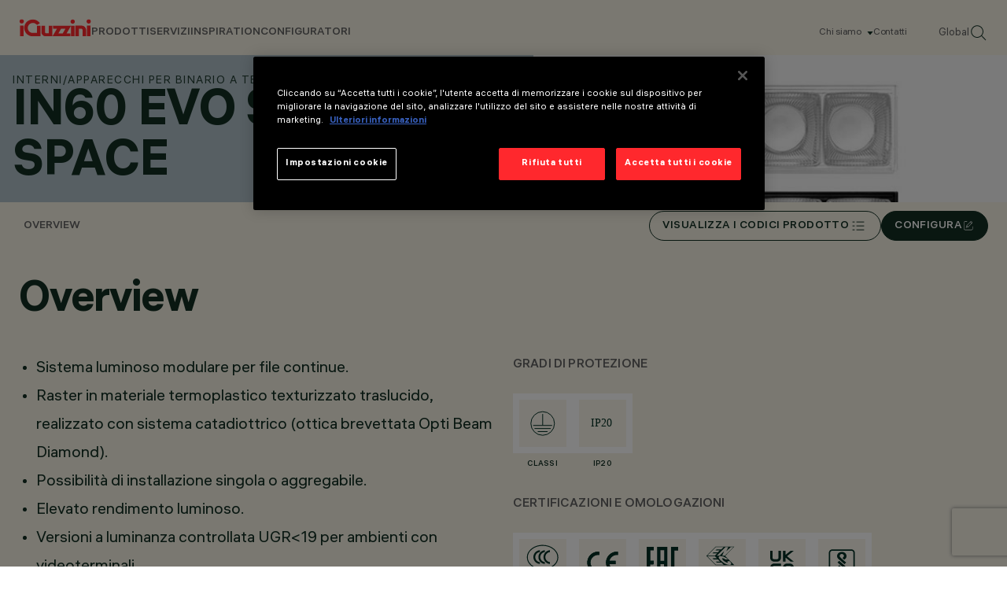

--- FILE ---
content_type: text/html; charset=utf-8
request_url: https://www.iguzzini.com/it/in60-evo-system-space/
body_size: 16120
content:



<!DOCTYPE html>
<html lang="it-IT">

<head>
    
<meta charset="utf-8"/>
<meta name="viewport" content="width=device-width, initial-scale=1.0"/>

<title>iN60 Evo System Space</title>

<link href="https://www.iguzzini.com/it/in60-evo-system-space/" rel="canonical" /><link href="https://www.iguzzini.com/en/in60-evo-system-space/" hreflang="x-default" rel="alternate" /><link href="https://www.iguzzini.com/de/in60-evo-system-space/" hreflang="de-DE" rel="alternate" /><link href="https://www.iguzzini.com/es/in60-evo-system-space/" hreflang="es-ES" rel="alternate" /><link href="https://www.iguzzini.com/fr/in60-evo-system-space/" hreflang="fr-FR" rel="alternate" /><link href="https://www.iguzzini.com/apac/in60-evo-system-space/" hreflang="en" rel="alternate" />


<meta property="og:url" content="https://www.iguzzini.com/it/in60-evo-system-space/"/>
    <meta property="og:type" content="website"/>
    <meta name="twitter:card" content="summary"/>


    <link rel="preload" href="/dist/fonts/als_hauss/als_hauss_regular.woff2" as="font" type="font/woff2" crossorigin>
    <link rel="preload" href="/dist/fonts/als_hauss/als_hauss_medium.woff2" as="font" type="font/woff2" crossorigin>
    <link rel="preload" href="/dist/fonts/als_hauss/als_hauss_bold.woff2" as="font" type="font/woff2" crossorigin>
    <link rel="preload" href="/dist/fonts/als_hauss/als_hauss_regular_italic.woff2" as="font" type="font/woff2" crossorigin>
    <link rel="preload" href="/dist/fonts/practice_display/practice_display_regular.woff2" as="font" type="font/woff2" crossorigin>

    <script>
        window.dataLayer = window.dataLayer || [];
    </script>

    <script>
        // Global  function to await onetrust banner load
        const awaitOnetrust = function(callback) {
            let onetrustLoaded = false,
            iterations = 0;
            const interval = setInterval(() => {
                if (typeof OneTrust !== "undefined") {
                    onetrustLoaded = true;
                }
                if (iterations > 50) {
                    console.warn('Did not find onetrust after 5 seconds');
                    clearInterval(interval);
                }
                if (onetrustLoaded) {
                    clearInterval(interval);
                    callback()
                }
                iterations++;
            }, 100);
        }
    </script>

    <!-- Google Tag Manager -->
    <script>
        (function (w, d, s, l, i) {
            w[l] = w[l] || []; w[l].push({
                'gtm.start':
                    new Date().getTime(), event: 'gtm.js'
            }); var f = d.getElementsByTagName(s)[0],
                j = d.createElement(s), dl = l != 'dataLayer' ? '&l=' + l : ''; j.async = true; j.src =
                    'https://www.googletagmanager.com/gtm.js?id=' + i + dl; f.parentNode.insertBefore(j, f);
        })(window, document, 'script', 'dataLayer', 'GTM-PQ3KT4J');
    </script>
    <!-- End Google Tag Manager -->

    

<script type="application/ld+json">
    {
      "@context": "https://schema.org",
      "@type": "Corporation",
      "name": "iGuzzini",
      "url": "https://www.iguzzini.com/",
      "logo": "https://www.iguzzini.com/globalassets/header/iguzzini-logo-red.svg",
      "sameAs": [
    "https://www.instagram.com/iguzzini/",
"https://www.linkedin.com/company/iguzzini",
"https://www.facebook.com/iGuzziniOfficial",
"https://x.com/iguzzini/",
"https://www.youtube.com/user/iGuzziniSpA",
"https://www.pinterest.com/iguzzini/"
      ]
    }
</script>


    
    <script type="application/ld+json">
        {
            "@context": "https://schema.org",
            "@type": "BreadcrumbList",
            "itemListElement": [
                {
                    "@type": "ListItem",
                    "position": 1,
                    "name": "",
                    "item": ""
                },
                {
                    "@type": "ListItem",
                    "position": 2,
                    "name": "Interni",
                    "item": "https://www.iguzzini.com/it/illuminazione-design-interni/"
                },
                {
                    "@type": "ListItem",
                    "position": 3,
                    "name": "Apparecchi per binario a tensione di rete",
                    "item": "https://www.iguzzini.com/it/illuminazione-su-binari/"
                },
                {
                    "@type": "ListItem",
                    "position": 4,
                    "name": "iN60 Evo",
                    "item": "https://www.iguzzini.com/it/in-60-evo/"
                },
                {
                    "@type": "ListItem",
                    "position": 5,
                    "name": "Space",
                    "item": "https://www.iguzzini.com/it/in60-evo-system-space/"
                }
            ]
        }
    </script>

    <script id="js-recaptcha-script" data-site-key="6Lc9-tgrAAAAAGQFI7xeU1oTQyEYuFYp8MB95hdN"
        src="https://www.recaptcha.net/recaptcha/api.js?render=6Lc9-tgrAAAAAGQFI7xeU1oTQyEYuFYp8MB95hdN" async defer>
    </script>


    <link rel="shortcut icon" href="/favicon.ico" type="image/x-icon" />

    <link rel="stylesheet" href="/dist/main.css?v=25LMSqKubPZN_YreXkOSLTe9nNAK91EyFEuiJwZYaQA">

    <script>
!function(T,l,y){var S=T.location,k="script",D="instrumentationKey",C="ingestionendpoint",I="disableExceptionTracking",E="ai.device.",b="toLowerCase",w="crossOrigin",N="POST",e="appInsightsSDK",t=y.name||"appInsights";(y.name||T[e])&&(T[e]=t);var n=T[t]||function(d){var g=!1,f=!1,m={initialize:!0,queue:[],sv:"5",version:2,config:d};function v(e,t){var n={},a="Browser";return n[E+"id"]=a[b](),n[E+"type"]=a,n["ai.operation.name"]=S&&S.pathname||"_unknown_",n["ai.internal.sdkVersion"]="javascript:snippet_"+(m.sv||m.version),{time:function(){var e=new Date;function t(e){var t=""+e;return 1===t.length&&(t="0"+t),t}return e.getUTCFullYear()+"-"+t(1+e.getUTCMonth())+"-"+t(e.getUTCDate())+"T"+t(e.getUTCHours())+":"+t(e.getUTCMinutes())+":"+t(e.getUTCSeconds())+"."+((e.getUTCMilliseconds()/1e3).toFixed(3)+"").slice(2,5)+"Z"}(),iKey:e,name:"Microsoft.ApplicationInsights."+e.replace(/-/g,"")+"."+t,sampleRate:100,tags:n,data:{baseData:{ver:2}}}}var h=d.url||y.src;if(h){function a(e){var t,n,a,i,r,o,s,c,u,p,l;g=!0,m.queue=[],f||(f=!0,t=h,s=function(){var e={},t=d.connectionString;if(t)for(var n=t.split(";"),a=0;a<n.length;a++){var i=n[a].split("=");2===i.length&&(e[i[0][b]()]=i[1])}if(!e[C]){var r=e.endpointsuffix,o=r?e.location:null;e[C]="https://"+(o?o+".":"")+"dc."+(r||"services.visualstudio.com")}return e}(),c=s[D]||d[D]||"",u=s[C],p=u?u+"/v2/track":d.endpointUrl,(l=[]).push((n="SDK LOAD Failure: Failed to load Application Insights SDK script (See stack for details)",a=t,i=p,(o=(r=v(c,"Exception")).data).baseType="ExceptionData",o.baseData.exceptions=[{typeName:"SDKLoadFailed",message:n.replace(/\./g,"-"),hasFullStack:!1,stack:n+"\nSnippet failed to load ["+a+"] -- Telemetry is disabled\nHelp Link: https://go.microsoft.com/fwlink/?linkid=2128109\nHost: "+(S&&S.pathname||"_unknown_")+"\nEndpoint: "+i,parsedStack:[]}],r)),l.push(function(e,t,n,a){var i=v(c,"Message"),r=i.data;r.baseType="MessageData";var o=r.baseData;return o.message='AI (Internal): 99 message:"'+("SDK LOAD Failure: Failed to load Application Insights SDK script (See stack for details) ("+n+")").replace(/\"/g,"")+'"',o.properties={endpoint:a},i}(0,0,t,p)),function(e,t){if(JSON){var n=T.fetch;if(n&&!y.useXhr)n(t,{method:N,body:JSON.stringify(e),mode:"cors"});else if(XMLHttpRequest){var a=new XMLHttpRequest;a.open(N,t),a.setRequestHeader("Content-type","application/json"),a.send(JSON.stringify(e))}}}(l,p))}function i(e,t){f||setTimeout(function(){!t&&m.core||a()},500)}var e=function(){var n=l.createElement(k);n.src=h;var e=y[w];return!e&&""!==e||"undefined"==n[w]||(n[w]=e),n.onload=i,n.onerror=a,n.onreadystatechange=function(e,t){"loaded"!==n.readyState&&"complete"!==n.readyState||i(0,t)},n}();y.ld<0?l.getElementsByTagName("head")[0].appendChild(e):setTimeout(function(){l.getElementsByTagName(k)[0].parentNode.appendChild(e)},y.ld||0)}try{m.cookie=l.cookie}catch(p){}function t(e){for(;e.length;)!function(t){m[t]=function(){var e=arguments;g||m.queue.push(function(){m[t].apply(m,e)})}}(e.pop())}var n="track",r="TrackPage",o="TrackEvent";t([n+"Event",n+"PageView",n+"Exception",n+"Trace",n+"DependencyData",n+"Metric",n+"PageViewPerformance","start"+r,"stop"+r,"start"+o,"stop"+o,"addTelemetryInitializer","setAuthenticatedUserContext","clearAuthenticatedUserContext","flush"]),m.SeverityLevel={Verbose:0,Information:1,Warning:2,Error:3,Critical:4};var s=(d.extensionConfig||{}).ApplicationInsightsAnalytics||{};if(!0!==d[I]&&!0!==s[I]){var c="onerror";t(["_"+c]);var u=T[c];T[c]=function(e,t,n,a,i){var r=u&&u(e,t,n,a,i);return!0!==r&&m["_"+c]({message:e,url:t,lineNumber:n,columnNumber:a,error:i}),r},d.autoExceptionInstrumented=!0}return m}(y.cfg);function a(){y.onInit&&y.onInit(n)}(T[t]=n).queue&&0===n.queue.length?(n.queue.push(a),n.trackPageView({})):a()}(window,document,{src: "https://js.monitor.azure.com/scripts/b/ai.2.gbl.min.js", crossOrigin: "anonymous", cfg: {instrumentationKey: '26169f5b-6aaa-489a-ad53-8b9d63a102d4', disableCookiesUsage: false }});
</script>


</head>

<body>

    <!-- Google Tag Manager (noscript) -->
    <noscript>
        <iframe src="https://www.googletagmanager.com/ns.html?id=GTM-PQ3KT4J"
                height="0" width="0" style="display:none;visibility:hidden" title="GTM">
        </iframe>
    </noscript>
    <!-- End Google Tag Manager (noscript) -->

    <script>
        dataLayer.push({
            'country': '',
            'culture': 'it-IT',
        });
    </script>


    

    





<header data-dc-header class="header-wrapper right-scroll-bar-position" data-dc-language-market-menu data-dc-header-menu>

	<nav class="header">
			<a class="header__logo" href="/it/" title="Home page" data-dc-header-menu-ref="header-logo-link">
				<img src="/globalassets/header/iguzzini-logo-red.svg" alt="iGuzzini Logo" class="header__logo-image">
			</a>

		<div class="header__links-wrapper" data-dc-language-market-menu-ref="headerLinksWrapper">
			<ul class="header__text-links">
					    <li>
                                    <span class="header__link" data-menu-position="0" data-dc-header-menu-ref="header-nav-text-links[]">Prodotti</span>
                        </li>
					    <li>
                                    <span class="header__link" data-menu-position="1" data-dc-header-menu-ref="header-nav-text-links[]">Servizi</span>
                        </li>
					    <li>
                                    <span class="header__link" data-menu-position="2" data-dc-header-menu-ref="header-nav-text-links[]">Inspiration</span>
                        </li>
					    <li>
                                    <a class="header__link without-subNavigation" href="/it/configuratori/" data-menu-position="3" data-dc-header-menu-ref="header-nav-text-links[]">Configuratori</a>
                        </li>
			</ul>
			<div class="header__info">
				<ul class="header__info-links">
                        <li class="header__info-link">
                                <span class="hasSubNav" data-dc-header-menu-ref="info-links[]" data-info-menu="1">
                                   Chi siamo
                                </span>
                        </li>
						<li class="header__info-link">
							<a href="/it/about-us/contacts/"
							    data-dc-header-menu-ref="info-links[]"
							   title="Contatti">
								Contatti
							</a>
						</li>
					<li class="header__info-link">
						<button class="change-market-button"
								data-dc-language-market-menu-ref="changeMarketButtons[]">
							Global
						</button>
					</li>
					<li class="header__info-link">
						<a onclick="dataLayer.push({'event': 'search_icon_click'});" href="/it/search/">
							<img src="/assets/images/svg/search-header.svg" alt="" class="header__info-link--search">
						</a>
					</li>
				</ul>
			</div>
		</div>
		<div class="header__mobile-wrapper">
			<a onclick="dataLayer.push({'event': 'search_icon_click'});" href="/it/search/">
				<img src="/assets/images/svg/search-header.svg" alt="" class="header__info-link--search">
			</a>
			<button
			    class="header__mobile-menu-button js-mobile-nav-close"
			    aria-label="Open Menu"
			    aria-expanded="false"
			    aria-controls="mobile-menu"
			    data-dc-header-ref="mobile-menu-button"
            >
				<span></span>
				<span></span>
				<span></span>
			</button>
		</div>
	</nav>

	<div class="nav-mobile" data-dc-header-ref="mobile-menu" aria-hidden="true" aria-label="Mobile Menu" data-dc-nav-mobile>
		<div class="nav-mobile__links">
                            <div class="nav-mobile__item">
                                <span>Prodotti</span>
                                <button data-dc-nav-mobile-ref="nav-btn[]" data-title="Prodotti" data-menu-position="0"></button>
                            </div>
                            <div class="nav-mobile__item">
                                <span>Servizi</span>
                                <button data-dc-nav-mobile-ref="nav-btn[]" data-title="Servizi" data-menu-position="1"></button>
                            </div>
                            <div class="nav-mobile__item">
                                <span>Inspiration</span>
                                <button data-dc-nav-mobile-ref="nav-btn[]" data-title="Inspiration" data-menu-position="2"></button>
                            </div>
                            <div class="nav-mobile__item without-subNavigation">
                                <a href="/it/configuratori/">Configuratori</a>
                                <button data-dc-nav-mobile-ref="nav-btn[]" data-title="Configuratori" data-menu-position="3"></button>
                            </div>
		</div>

		<ul class="nav-mobile__info-links">
			    <li class="nav-mobile__info-link">
                    <button class="hasSubNav" data-dc-nav-mobile-ref="info-btn[]" data-title="Chi siamo">
                        Chi siamo
                    </button>
				</li>
				<li class="nav-mobile__info-link">
					<a href="/it/about-us/contacts/"
					   title="Contatti">
						Contatti
					</a>
				</li>
        </ul>

		<button
		    class="nav-mobile__change-market-button change-market-button"
		    data-dc-language-market-menu-ref="changeMarketButtons[]"
        >Global</button>
    </div>


<div class="header-menu" data-dc-header-menu-ref="menu">

	<div class="header-menu__mobile-top">
		<button class="header-menu__mobile-top-return js-header-menu-back"></button>
		<div class="header-menu__mobile-top-title js-header-menu-title"></div>
	</div>

	<div class="header-menu__backdrop" data-dc-header-menu-ref="backdrop"></div>
				<div class="header-menu__container" data-menu="0"  data-dc-header-menu-ref="sub-menu-containers[]">
					<div class="header-menu__container--inner">
						<div class="header-menu__primary-column">

							<ul class="header-menu__sub-menu">
											<li>
												<a href="/it/nuovi-prodotti/" class="header-menu__link-no-tertiary" title=" New"
												    data-tertiary-menu="0-0"
												    data-dc-header-menu-ref="sub-menu-primary-col-links[]">
													New
												</a>
											</li>
											<li>
												<a href="/it/illuminazione-design-interni/" class="header-menu__sub-menu-tertiary-link" title="Interni"
												    data-tertiary-menu="0-1"
												    data-dc-header-menu-ref="sub-menu-primary-col-links[]">
													Interni
														<button class="js-secondary-nav-btn" data-title="Interni" data-tertiary-menu="0-1"></button>
												</a>
											</li>
											<li>
												<a href="/it/illuminazione-esterna/" class="header-menu__sub-menu-tertiary-link" title="Esterni"
												    data-tertiary-menu="0-2"
												    data-dc-header-menu-ref="sub-menu-primary-col-links[]">
													Esterni
														<button class="js-secondary-nav-btn" data-title="Esterni" data-tertiary-menu="0-2"></button>
												</a>
											</li>
											<li>
												<a href="/it/smart-controls/" class="header-menu__sub-menu-tertiary-link" title="Smart Controls"
												    data-tertiary-menu="0-3"
												    data-dc-header-menu-ref="sub-menu-primary-col-links[]">
													Smart Controls
														<button class="js-secondary-nav-btn" data-title="Smart Controls" data-tertiary-menu="0-3"></button>
												</a>
											</li>
											<li>
												<a href="/it/iguzzini-echoes/" target="_top" class="header-menu__sub-menu-tertiary-link" title="iGuzzini Echoes"
												    data-tertiary-menu="0-4"
												    data-dc-header-menu-ref="sub-menu-primary-col-links[]">
													iGuzzini Echoes
														<button class="js-secondary-nav-btn" data-title="iGuzzini Echoes" data-tertiary-menu="0-4"></button>
												</a>
											</li>
							</ul>
						</div>

						<div class="header-menu__secondary-column">
							<div class="header-menu-card__wrapper" data-menu-cards="0" data-dc-header-menu-ref="sub-menu-secondary-column-cards[]">




<a class="header-menu-card hidden-mobile" href="/it/newfo/" target="_top">
    <div class="header-menu-card__image-wrapper">
       <img src="/contentassets/c7186adce8db485486704fdfba80974f/iguzzini_forward25_en_v2_correzione_definitvo-23.jpg" alt="Newfo" class="header-menu-card__image aspect-ratio-3-4 hidden-mobile"/>
       <img src="" alt="Newfo" class="header-menu-card__image aspect-ratio-3-4 hidden-desktop"/>
    </div>
    <div class="header-menu-card__content">
        <span class="header-menu-card__title">Newfo</span>
        <div>
            <img src="/assets/images/svg/menu-card-arrow.svg" alt="More"/>
        </div>
    </div>
</a>


<a class="header-menu-card hidden-mobile" href="/it/lander/" target="_top">
    <div class="header-menu-card__image-wrapper">
       <img src="/contentassets/954f629c66ae40fca59b01d966f8f7af/iguzzini_forward25_en_v2_correzione_definitvo-43.jpg" alt="Lander" class="header-menu-card__image aspect-ratio-3-4 hidden-mobile"/>
       <img src="" alt="Lander" class="header-menu-card__image aspect-ratio-3-4 hidden-desktop"/>
    </div>
    <div class="header-menu-card__content">
        <span class="header-menu-card__title">Lander</span>
        <div>
            <img src="/assets/images/svg/menu-card-arrow.svg" alt="More"/>
        </div>
    </div>
</a>
							</div>

									<div class="header-menu__tertiary-menu" data-tertiary-menu-container="0-0" data-dc-header-menu-ref="tertiary-menu[]">
									</div>
									<div class="header-menu__tertiary-menu" data-tertiary-menu-container="0-1" data-dc-header-menu-ref="tertiary-menu[]">
											<ul>
													<li><a href="/it/illuminazione-design-interni/" title="Tutti i prodotti per interni">Tutti i prodotti per interni</a></li>
													<li><a href="/it/faretti-da-incasso/" title="Incassi mono e multilampada">Incassi mono e multilampada</a></li>
													<li><a href="/it/illuminazione-su-binari/" title="Apparecchi per binario a tensione di rete">Apparecchi per binario a tensione di rete</a></li>
													<li><a href="/it/sistema-binario-bassa-tensione/" title="Apparecchi per binario a bassa tensione di rete">Apparecchi per binario a bassa tensione di rete</a></li>
													<li><a href="/it/illuminazione-a-sospensione/" title="Sospensioni">Sospensioni</a></li>
													<li><a href="/it/illuminazione-lineare-a-soffitto/" title="Sistemi lineari per interni">Sistemi lineari per interni</a></li>
													<li><a href="/it/illuminazione-da-parete/" title="Apparecchi a parete">Apparecchi a parete</a></li>
													<li><a href="/it/luci-da-interno-soffitto/" title="Apparecchi a soffitto">Apparecchi a soffitto</a></li>
													<li><a href="/it/illuminazione-a-pavimento-interni/" title="Apparecchi a pavimento">Apparecchi a pavimento</a></li>
													<li><a href="/it/lampade-da-terra-e-lampade-da-tavolo/" title="Piantane e lampade da tavolo">Piantane e lampade da tavolo</a></li>
													<li><a href="/it/illuminazione-di-emergenza/" title="Apparecchi per emergenza">Apparecchi per emergenza</a></li>
													<li><a href="/it/illuminazione-a-strisce-led/" title="Led strips">Led strips</a></li>
													<li><a href="/it/apparecchi-per-effetti-luminosi-per-interni/" title="Apparecchi per effetti luminosi">Apparecchi per effetti luminosi</a></li>
											</ul>
											<div class="header-menu__tertiary-cta">


<a class="header-menu-card hidden-mobile" href="/it/tack/">
    <div class="header-menu-card__image-wrapper">
       <img src="/globalassets/header/tack.jpg" alt="Tack" class="header-menu-card__image aspect-ratio-3-4 hidden-mobile"/>
       <img src="" alt="Tack" class="header-menu-card__image aspect-ratio-3-4 hidden-desktop"/>
    </div>
    <div class="header-menu-card__content">
        <span class="header-menu-card__title">Tack</span>
        <div>
            <img src="/assets/images/svg/menu-card-arrow.svg" alt="More"/>
        </div>
    </div>
</a>


<a class="header-menu-card hidden-mobile" href="/it/newfo/">
    <div class="header-menu-card__image-wrapper">
       <img src="/globalassets/header/iguzzini_forward25_en_v2_correzione_definitvo-23.jpg" alt="Newfo" class="header-menu-card__image aspect-ratio-3-4 hidden-mobile"/>
       <img src="" alt="Newfo" class="header-menu-card__image aspect-ratio-3-4 hidden-desktop"/>
    </div>
    <div class="header-menu-card__content">
        <span class="header-menu-card__title">Newfo</span>
        <div>
            <img src="/assets/images/svg/menu-card-arrow.svg" alt="More"/>
        </div>
    </div>
</a>
											</div>
									</div>
									<div class="header-menu__tertiary-menu" data-tertiary-menu-container="0-2" data-dc-header-menu-ref="tertiary-menu[]">
											<ul>
													<li><a href="/it/illuminazione-esterna/" title="Tutti i prodotti per esterni">Tutti i prodotti per esterni</a></li>
													<li><a href="/it/lampioni/" title="Sistemi da palo / parete">Sistemi da palo / parete</a></li>
													<li><a href="/it/proiettori-architetturali-da-palo/" title="Proiettori multipli da palo / parete">Proiettori multipli da palo / parete</a></li>
													<li><a href="/it/pali-per-illuminazione/" title="Pali">Pali</a></li>
													<li><a href="/it/illuminazione-lineare-esterni/" title="Sistemi lineari">Sistemi lineari</a></li>
													<li><a href="/it/proiettori-a-led-per-esterno/" title="Proiettori">Proiettori</a></li>
													<li><a href="/it/illuminazione-a-pavimento-per-esterni/" title="Incassi a pavimento / giardino">Incassi a pavimento / giardino</a></li>
													<li><a href="/it/applique-da-esterno/" title="Incassi a parete">Incassi a parete</a></li>
													<li><a href="/it/recessed-downlights_5df36198/" title="Downlight a soffitto">Downlight a soffitto</a></li>
													<li><a href="/it/paletti-luminosi-da-giardino-bollard/" title="Bollard">Bollard</a></li>
													<li><a href="/it/apparecchi-a-parete-per-esterni/" title="Apparecchi a parete">Apparecchi a parete</a></li>
													<li><a href="/it/apparecchi-a-soffitto-per-esterni/" title="Apparecchi a soffitto">Apparecchi a soffitto</a></li>
													<li><a href="/it/effetti-luminosi-da-esterno/" title="Apparecchi per effetti luminosi">Apparecchi per effetti luminosi</a></li>
											</ul>
											<div class="header-menu__tertiary-cta">


<a class="header-menu-card hidden-mobile" href="/it/agora/">
    <div class="header-menu-card__image-wrapper">
       <img src="/globalassets/header/agora.jpg" alt="Agor&#xE0;" class="header-menu-card__image aspect-ratio-3-4 hidden-mobile"/>
       <img src="" alt="Agor&#xE0;" class="header-menu-card__image aspect-ratio-3-4 hidden-desktop"/>
    </div>
    <div class="header-menu-card__content">
        <span class="header-menu-card__title">Agor&#xE0;</span>
        <div>
            <img src="/assets/images/svg/menu-card-arrow.svg" alt="More"/>
        </div>
    </div>
</a>


<a class="header-menu-card hidden-mobile" href="/it/lander/">
    <div class="header-menu-card__image-wrapper">
       <img src="/globalassets/header/iguzzini_forward25_en_v2_correzione_definitvo-43.jpg" alt="Lander" class="header-menu-card__image aspect-ratio-3-4 hidden-mobile"/>
       <img src="" alt="Lander" class="header-menu-card__image aspect-ratio-3-4 hidden-desktop"/>
    </div>
    <div class="header-menu-card__content">
        <span class="header-menu-card__title">Lander</span>
        <div>
            <img src="/assets/images/svg/menu-card-arrow.svg" alt="More"/>
        </div>
    </div>
</a>
											</div>
									</div>
									<div class="header-menu__tertiary-menu" data-tertiary-menu-container="0-3" data-dc-header-menu-ref="tertiary-menu[]">
											<ul>
													<li><a href="/it/smart-controls/" title="All Smart Controls">All Smart Controls</a></li>
													<li><a href="/it/wireless/" title="Wireless" target="_top">Wireless</a></li>
													<li><a href="/it/wired-dali/" title="Wired DALI" target="_top">Wired DALI</a></li>
													<li><a href="/it/wired-dmx/" title="Wired DMX" target="_top">Wired DMX</a></li>
											</ul>
											<div class="header-menu__tertiary-cta">


<a class="header-menu-card hidden-mobile" href="/it/wireless/" target="_top">
    <div class="header-menu-card__image-wrapper">
       <img src="/globalassets/header/wireless-dali-big.jpg" alt="Wireless DALI" class="header-menu-card__image aspect-ratio-3-4 hidden-mobile"/>
       <img src="" alt="Wireless DALI" class="header-menu-card__image aspect-ratio-3-4 hidden-desktop"/>
    </div>
    <div class="header-menu-card__content">
        <span class="header-menu-card__title">Wireless DALI</span>
        <div>
            <img src="/assets/images/svg/menu-card-arrow.svg" alt="More"/>
        </div>
    </div>
</a>


<a class="header-menu-card hidden-mobile" href="/it/wired-dmx/" target="_top">
    <div class="header-menu-card__image-wrapper">
       <img src="/globalassets/header/wired-dmx-big.jpg" alt="Wired DMX" class="header-menu-card__image aspect-ratio-3-4 hidden-mobile"/>
       <img src="" alt="Wired DMX" class="header-menu-card__image aspect-ratio-3-4 hidden-desktop"/>
    </div>
    <div class="header-menu-card__content">
        <span class="header-menu-card__title">Wired DMX</span>
        <div>
            <img src="/assets/images/svg/menu-card-arrow.svg" alt="More"/>
        </div>
    </div>
</a>
											</div>
									</div>
									<div class="header-menu__tertiary-menu" data-tertiary-menu-container="0-4" data-dc-header-menu-ref="tertiary-menu[]">
											<ul>
													<li><a href="/it/polsino/" title="Polsino" target="_top">POLSINO | design Gio Ponti, 1968 | re-edition 2022</a></li>
													<li><a href="/it/nitia/" title="Nitia" target="_top">NITIA | design Rodolfo Bonetto, 1971 | re-edition 2023</a></li>
													<li><a href="/it/clan/" title="Clan" target="_top">CLAN | design Harvey, 1968 | re-edition 2023</a></li>
													<li><a href="/it/sorella/" title="Sorella" target="_top">SORELLA | design Harvey, 1972 | re-edition 2023</a></li>
													<li><a href="/it/zurigo/" title="Zurigo" target="_top">ZURIGO | design Luigi Massoni, 1966 | re-edition 2022</a></li>
											</ul>
											<div class="header-menu__tertiary-cta">


<a class="header-menu-card hidden-mobile" href="/it/sorella/" target="_top">
    <div class="header-menu-card__image-wrapper">
       <img src="/globalassets/header/sorella.jpg" alt="Sorella" class="header-menu-card__image aspect-ratio-3-4 hidden-mobile"/>
       <img src="" alt="Sorella" class="header-menu-card__image aspect-ratio-3-4 hidden-desktop"/>
    </div>
    <div class="header-menu-card__content">
        <span class="header-menu-card__title">Sorella</span>
        <div>
            <img src="/assets/images/svg/menu-card-arrow.svg" alt="More"/>
        </div>
    </div>
</a>


<a class="header-menu-card hidden-mobile" href="/it/polsino/" target="_top">
    <div class="header-menu-card__image-wrapper">
       <img src="/globalassets/header/polsino-iguzzini.jpg" alt="Polsino" class="header-menu-card__image aspect-ratio-3-4 hidden-mobile"/>
       <img src="" alt="Polsino" class="header-menu-card__image aspect-ratio-3-4 hidden-desktop"/>
    </div>
    <div class="header-menu-card__content">
        <span class="header-menu-card__title">Polsino</span>
        <div>
            <img src="/assets/images/svg/menu-card-arrow.svg" alt="More"/>
        </div>
    </div>
</a>
											</div>
									</div>
						</div>
					</div>
				</div>
				<div class="header-menu__container" data-menu="1"  data-dc-header-menu-ref="sub-menu-containers[]">
					<div class="header-menu__container--inner">
						<div class="header-menu__primary-column">

							<ul class="header-menu__sub-menu">
											<li>
												<a href="/it/services/global-network/" target="_top" class="header-menu__link-no-tertiary" title="Global network"
												    data-tertiary-menu="1-0"
												    data-dc-header-menu-ref="sub-menu-primary-col-links[]">
													Global network
												</a>
											</li>
											<li>
												<a href="/it/services/technical-consulting/" target="_top" class="header-menu__link-no-tertiary" title="Technical consulting"
												    data-tertiary-menu="1-1"
												    data-dc-header-menu-ref="sub-menu-primary-col-links[]">
													Technical consulting
												</a>
											</li>
											<li>
												<a href="/it/services/bespoke/" target="_top" class="header-menu__link-no-tertiary" title="Bespoke"
												    data-tertiary-menu="1-2"
												    data-dc-header-menu-ref="sub-menu-primary-col-links[]">
													Bespoke
												</a>
											</li>
											<li>
												<a href="/it/smart-service/smart-service/" target="_top" class="header-menu__link-no-tertiary" title="Smart Services"
												    data-tertiary-menu="1-3"
												    data-dc-header-menu-ref="sub-menu-primary-col-links[]">
													Smart Services
												</a>
											</li>
											<li>
												<a href="/it/services/certifications/" target="_top" class="header-menu__link-no-tertiary" title="Certificazioni"
												    data-tertiary-menu="1-4"
												    data-dc-header-menu-ref="sub-menu-primary-col-links[]">
													Certificazioni
												</a>
											</li>
											<li>
												<a href="/it/services/5-year-product-warranty/" target="_top" class="header-menu__link-no-tertiary" title="Garanzia"
												    data-tertiary-menu="1-5"
												    data-dc-header-menu-ref="sub-menu-primary-col-links[]">
													Garanzia
												</a>
											</li>
							</ul>
						</div>

						<div class="header-menu__secondary-column">
							<div class="header-menu-card__wrapper" data-menu-cards="1" data-dc-header-menu-ref="sub-menu-secondary-column-cards[]">
							</div>

									<div class="header-menu__tertiary-menu" data-tertiary-menu-container="1-0" data-dc-header-menu-ref="tertiary-menu[]">
									</div>
									<div class="header-menu__tertiary-menu" data-tertiary-menu-container="1-1" data-dc-header-menu-ref="tertiary-menu[]">
									</div>
									<div class="header-menu__tertiary-menu" data-tertiary-menu-container="1-2" data-dc-header-menu-ref="tertiary-menu[]">
									</div>
									<div class="header-menu__tertiary-menu" data-tertiary-menu-container="1-3" data-dc-header-menu-ref="tertiary-menu[]">
									</div>
									<div class="header-menu__tertiary-menu" data-tertiary-menu-container="1-4" data-dc-header-menu-ref="tertiary-menu[]">
									</div>
									<div class="header-menu__tertiary-menu" data-tertiary-menu-container="1-5" data-dc-header-menu-ref="tertiary-menu[]">
									</div>
						</div>
					</div>
				</div>
				<div class="header-menu__container" data-menu="2"  data-dc-header-menu-ref="sub-menu-containers[]">
					<div class="header-menu__container--inner">
						<div class="header-menu__primary-column">

							<ul class="header-menu__sub-menu">
											<li>
												<a href="/it/inspiration/culture/" class="header-menu__link-no-tertiary" title="Culture"
												    data-tertiary-menu="2-0"
												    data-dc-header-menu-ref="sub-menu-primary-col-links[]">
													Culture
												</a>
											</li>
											<li>
												<a href="/it/inspiration/retail/" target="_top" class="header-menu__link-no-tertiary" title="Retail"
												    data-tertiary-menu="2-1"
												    data-dc-header-menu-ref="sub-menu-primary-col-links[]">
													Retail
												</a>
											</li>
											<li>
												<a href="/it/inspiration/hospitality--residential/" class="header-menu__link-no-tertiary" title="Hospitality &amp; Residential"
												    data-tertiary-menu="2-2"
												    data-dc-header-menu-ref="sub-menu-primary-col-links[]">
													Hospitality &amp; Residential
												</a>
											</li>
											<li>
												<a href="/it/inspiration/working/" target="_top" class="header-menu__link-no-tertiary" title="Working"
												    data-tertiary-menu="2-3"
												    data-dc-header-menu-ref="sub-menu-primary-col-links[]">
													Working
												</a>
											</li>
											<li>
												<a href="/it/inspiration/urban/" target="_blank" class="header-menu__link-no-tertiary" title="Urban"
												    data-tertiary-menu="2-4"
												    data-dc-header-menu-ref="sub-menu-primary-col-links[]">
													Urban
												</a>
											</li>
											<li>
												<a href="/it/inspiration/infrastructure/" target="_top" class="header-menu__link-no-tertiary" title="Infrastructure"
												    data-tertiary-menu="2-5"
												    data-dc-header-menu-ref="sub-menu-primary-col-links[]">
													Infrastructure
												</a>
											</li>
							</ul>
						</div>

						<div class="header-menu__secondary-column">
							<div class="header-menu-card__wrapper" data-menu-cards="2" data-dc-header-menu-ref="sub-menu-secondary-column-cards[]">




<a class="header-menu-card hidden-mobile" href="/it/inspiration/retail/the-fernand-cina-winery-tasting-complex/" target="_top">
    <div class="header-menu-card__image-wrapper">
       <img src="/globalassets/projects/the-fernand-cina-winery-tasting-complex/the-fernand-cina-winery-tasting-complex-00.jpg" alt="Lo spazio degustazione della Cantina Fernand Cina" class="header-menu-card__image aspect-ratio-3-4 hidden-mobile"/>
       <img src="" alt="Lo spazio degustazione della Cantina Fernand Cina" class="header-menu-card__image aspect-ratio-3-4 hidden-desktop"/>
    </div>
    <div class="header-menu-card__content">
        <span class="header-menu-card__title">Lo spazio degustazione della Cantina Fernand Cina</span>
        <div>
            <img src="/assets/images/svg/menu-card-arrow.svg" alt="More"/>
        </div>
    </div>
</a>


<a class="header-menu-card hidden-mobile" href="/it/inspiration/culture/a-new-lighting-system-for-michelangelo%E2%80%99s-la-pieta/" target="_top">
    <div class="header-menu-card__image-wrapper">
       <img src="/globalassets/projects/la-pieta/iguzzini_projects_la_pieta_culture_foto8-(1).jpg" alt="Nuova luce per la Piet&#xE0; di Michelangelo" class="header-menu-card__image aspect-ratio-3-4 hidden-mobile"/>
       <img src="" alt="Nuova luce per la Piet&#xE0; di Michelangelo" class="header-menu-card__image aspect-ratio-3-4 hidden-desktop"/>
    </div>
    <div class="header-menu-card__content">
        <span class="header-menu-card__title">Nuova luce per la Piet&#xE0; di Michelangelo</span>
        <div>
            <img src="/assets/images/svg/menu-card-arrow.svg" alt="More"/>
        </div>
    </div>
</a>
							</div>

									<div class="header-menu__tertiary-menu" data-tertiary-menu-container="2-0" data-dc-header-menu-ref="tertiary-menu[]">
									</div>
									<div class="header-menu__tertiary-menu" data-tertiary-menu-container="2-1" data-dc-header-menu-ref="tertiary-menu[]">
									</div>
									<div class="header-menu__tertiary-menu" data-tertiary-menu-container="2-2" data-dc-header-menu-ref="tertiary-menu[]">
									</div>
									<div class="header-menu__tertiary-menu" data-tertiary-menu-container="2-3" data-dc-header-menu-ref="tertiary-menu[]">
									</div>
									<div class="header-menu__tertiary-menu" data-tertiary-menu-container="2-4" data-dc-header-menu-ref="tertiary-menu[]">
									</div>
									<div class="header-menu__tertiary-menu" data-tertiary-menu-container="2-5" data-dc-header-menu-ref="tertiary-menu[]">
									</div>
						</div>
					</div>
				</div>
						<div class="header-menu__tertiary-menu header-menu__tertiary-menu--mobile js-tertiary-menu" data-tertiary-menu-container="0-0">
						</div>
						<div class="header-menu__tertiary-menu header-menu__tertiary-menu--mobile js-tertiary-menu" data-tertiary-menu-container="0-1">
								<ul>
										<li><a href="/it/illuminazione-design-interni/" title="Tutti i prodotti per interni">Tutti i prodotti per interni</a></li>
										<li><a href="/it/faretti-da-incasso/" title="Incassi mono e multilampada">Incassi mono e multilampada</a></li>
										<li><a href="/it/illuminazione-su-binari/" title="Apparecchi per binario a tensione di rete">Apparecchi per binario a tensione di rete</a></li>
										<li><a href="/it/sistema-binario-bassa-tensione/" title="Apparecchi per binario a bassa tensione di rete">Apparecchi per binario a bassa tensione di rete</a></li>
										<li><a href="/it/illuminazione-a-sospensione/" title="Sospensioni">Sospensioni</a></li>
										<li><a href="/it/illuminazione-lineare-a-soffitto/" title="Sistemi lineari per interni">Sistemi lineari per interni</a></li>
										<li><a href="/it/illuminazione-da-parete/" title="Apparecchi a parete">Apparecchi a parete</a></li>
										<li><a href="/it/luci-da-interno-soffitto/" title="Apparecchi a soffitto">Apparecchi a soffitto</a></li>
										<li><a href="/it/illuminazione-a-pavimento-interni/" title="Apparecchi a pavimento">Apparecchi a pavimento</a></li>
										<li><a href="/it/lampade-da-terra-e-lampade-da-tavolo/" title="Piantane e lampade da tavolo">Piantane e lampade da tavolo</a></li>
										<li><a href="/it/illuminazione-di-emergenza/" title="Apparecchi per emergenza">Apparecchi per emergenza</a></li>
										<li><a href="/it/illuminazione-a-strisce-led/" title="Led strips">Led strips</a></li>
										<li><a href="/it/apparecchi-per-effetti-luminosi-per-interni/" title="Apparecchi per effetti luminosi">Apparecchi per effetti luminosi</a></li>
								</ul>
								<div class="header-menu__tertiary-cta">


<a class="header-menu-card hidden-mobile" href="/it/tack/">
    <div class="header-menu-card__image-wrapper">
       <img src="/globalassets/header/tack.jpg" alt="Tack" class="header-menu-card__image aspect-ratio-3-4 hidden-mobile"/>
       <img src="" alt="Tack" class="header-menu-card__image aspect-ratio-3-4 hidden-desktop"/>
    </div>
    <div class="header-menu-card__content">
        <span class="header-menu-card__title">Tack</span>
        <div>
            <img src="/assets/images/svg/menu-card-arrow.svg" alt="More"/>
        </div>
    </div>
</a>


<a class="header-menu-card hidden-mobile" href="/it/newfo/">
    <div class="header-menu-card__image-wrapper">
       <img src="/globalassets/header/iguzzini_forward25_en_v2_correzione_definitvo-23.jpg" alt="Newfo" class="header-menu-card__image aspect-ratio-3-4 hidden-mobile"/>
       <img src="" alt="Newfo" class="header-menu-card__image aspect-ratio-3-4 hidden-desktop"/>
    </div>
    <div class="header-menu-card__content">
        <span class="header-menu-card__title">Newfo</span>
        <div>
            <img src="/assets/images/svg/menu-card-arrow.svg" alt="More"/>
        </div>
    </div>
</a>
								</div>
						</div>
						<div class="header-menu__tertiary-menu header-menu__tertiary-menu--mobile js-tertiary-menu" data-tertiary-menu-container="0-2">
								<ul>
										<li><a href="/it/illuminazione-esterna/" title="Tutti i prodotti per esterni">Tutti i prodotti per esterni</a></li>
										<li><a href="/it/lampioni/" title="Sistemi da palo / parete">Sistemi da palo / parete</a></li>
										<li><a href="/it/proiettori-architetturali-da-palo/" title="Proiettori multipli da palo / parete">Proiettori multipli da palo / parete</a></li>
										<li><a href="/it/pali-per-illuminazione/" title="Pali">Pali</a></li>
										<li><a href="/it/illuminazione-lineare-esterni/" title="Sistemi lineari">Sistemi lineari</a></li>
										<li><a href="/it/proiettori-a-led-per-esterno/" title="Proiettori">Proiettori</a></li>
										<li><a href="/it/illuminazione-a-pavimento-per-esterni/" title="Incassi a pavimento / giardino">Incassi a pavimento / giardino</a></li>
										<li><a href="/it/applique-da-esterno/" title="Incassi a parete">Incassi a parete</a></li>
										<li><a href="/it/recessed-downlights_5df36198/" title="Downlight a soffitto">Downlight a soffitto</a></li>
										<li><a href="/it/paletti-luminosi-da-giardino-bollard/" title="Bollard">Bollard</a></li>
										<li><a href="/it/apparecchi-a-parete-per-esterni/" title="Apparecchi a parete">Apparecchi a parete</a></li>
										<li><a href="/it/apparecchi-a-soffitto-per-esterni/" title="Apparecchi a soffitto">Apparecchi a soffitto</a></li>
										<li><a href="/it/effetti-luminosi-da-esterno/" title="Apparecchi per effetti luminosi">Apparecchi per effetti luminosi</a></li>
								</ul>
								<div class="header-menu__tertiary-cta">


<a class="header-menu-card hidden-mobile" href="/it/agora/">
    <div class="header-menu-card__image-wrapper">
       <img src="/globalassets/header/agora.jpg" alt="Agor&#xE0;" class="header-menu-card__image aspect-ratio-3-4 hidden-mobile"/>
       <img src="" alt="Agor&#xE0;" class="header-menu-card__image aspect-ratio-3-4 hidden-desktop"/>
    </div>
    <div class="header-menu-card__content">
        <span class="header-menu-card__title">Agor&#xE0;</span>
        <div>
            <img src="/assets/images/svg/menu-card-arrow.svg" alt="More"/>
        </div>
    </div>
</a>


<a class="header-menu-card hidden-mobile" href="/it/lander/">
    <div class="header-menu-card__image-wrapper">
       <img src="/globalassets/header/iguzzini_forward25_en_v2_correzione_definitvo-43.jpg" alt="Lander" class="header-menu-card__image aspect-ratio-3-4 hidden-mobile"/>
       <img src="" alt="Lander" class="header-menu-card__image aspect-ratio-3-4 hidden-desktop"/>
    </div>
    <div class="header-menu-card__content">
        <span class="header-menu-card__title">Lander</span>
        <div>
            <img src="/assets/images/svg/menu-card-arrow.svg" alt="More"/>
        </div>
    </div>
</a>
								</div>
						</div>
						<div class="header-menu__tertiary-menu header-menu__tertiary-menu--mobile js-tertiary-menu" data-tertiary-menu-container="0-3">
								<ul>
										<li><a href="/it/smart-controls/" title="All Smart Controls">All Smart Controls</a></li>
										<li><a href="/it/wireless/" title="Wireless" target="_top">Wireless</a></li>
										<li><a href="/it/wired-dali/" title="Wired DALI" target="_top">Wired DALI</a></li>
										<li><a href="/it/wired-dmx/" title="Wired DMX" target="_top">Wired DMX</a></li>
								</ul>
								<div class="header-menu__tertiary-cta">


<a class="header-menu-card hidden-mobile" href="/it/wireless/" target="_top">
    <div class="header-menu-card__image-wrapper">
       <img src="/globalassets/header/wireless-dali-big.jpg" alt="Wireless DALI" class="header-menu-card__image aspect-ratio-3-4 hidden-mobile"/>
       <img src="" alt="Wireless DALI" class="header-menu-card__image aspect-ratio-3-4 hidden-desktop"/>
    </div>
    <div class="header-menu-card__content">
        <span class="header-menu-card__title">Wireless DALI</span>
        <div>
            <img src="/assets/images/svg/menu-card-arrow.svg" alt="More"/>
        </div>
    </div>
</a>


<a class="header-menu-card hidden-mobile" href="/it/wired-dmx/" target="_top">
    <div class="header-menu-card__image-wrapper">
       <img src="/globalassets/header/wired-dmx-big.jpg" alt="Wired DMX" class="header-menu-card__image aspect-ratio-3-4 hidden-mobile"/>
       <img src="" alt="Wired DMX" class="header-menu-card__image aspect-ratio-3-4 hidden-desktop"/>
    </div>
    <div class="header-menu-card__content">
        <span class="header-menu-card__title">Wired DMX</span>
        <div>
            <img src="/assets/images/svg/menu-card-arrow.svg" alt="More"/>
        </div>
    </div>
</a>
								</div>
						</div>
						<div class="header-menu__tertiary-menu header-menu__tertiary-menu--mobile js-tertiary-menu" data-tertiary-menu-container="0-4">
								<ul>
										<li><a href="/it/polsino/" title="Polsino" target="_top">POLSINO | design Gio Ponti, 1968 | re-edition 2022</a></li>
										<li><a href="/it/nitia/" title="Nitia" target="_top">NITIA | design Rodolfo Bonetto, 1971 | re-edition 2023</a></li>
										<li><a href="/it/clan/" title="Clan" target="_top">CLAN | design Harvey, 1968 | re-edition 2023</a></li>
										<li><a href="/it/sorella/" title="Sorella" target="_top">SORELLA | design Harvey, 1972 | re-edition 2023</a></li>
										<li><a href="/it/zurigo/" title="Zurigo" target="_top">ZURIGO | design Luigi Massoni, 1966 | re-edition 2022</a></li>
								</ul>
								<div class="header-menu__tertiary-cta">


<a class="header-menu-card hidden-mobile" href="/it/sorella/" target="_top">
    <div class="header-menu-card__image-wrapper">
       <img src="/globalassets/header/sorella.jpg" alt="Sorella" class="header-menu-card__image aspect-ratio-3-4 hidden-mobile"/>
       <img src="" alt="Sorella" class="header-menu-card__image aspect-ratio-3-4 hidden-desktop"/>
    </div>
    <div class="header-menu-card__content">
        <span class="header-menu-card__title">Sorella</span>
        <div>
            <img src="/assets/images/svg/menu-card-arrow.svg" alt="More"/>
        </div>
    </div>
</a>


<a class="header-menu-card hidden-mobile" href="/it/polsino/" target="_top">
    <div class="header-menu-card__image-wrapper">
       <img src="/globalassets/header/polsino-iguzzini.jpg" alt="Polsino" class="header-menu-card__image aspect-ratio-3-4 hidden-mobile"/>
       <img src="" alt="Polsino" class="header-menu-card__image aspect-ratio-3-4 hidden-desktop"/>
    </div>
    <div class="header-menu-card__content">
        <span class="header-menu-card__title">Polsino</span>
        <div>
            <img src="/assets/images/svg/menu-card-arrow.svg" alt="More"/>
        </div>
    </div>
</a>
								</div>
						</div>
						<div class="header-menu__tertiary-menu header-menu__tertiary-menu--mobile js-tertiary-menu" data-tertiary-menu-container="1-0">
						</div>
						<div class="header-menu__tertiary-menu header-menu__tertiary-menu--mobile js-tertiary-menu" data-tertiary-menu-container="1-1">
						</div>
						<div class="header-menu__tertiary-menu header-menu__tertiary-menu--mobile js-tertiary-menu" data-tertiary-menu-container="1-2">
						</div>
						<div class="header-menu__tertiary-menu header-menu__tertiary-menu--mobile js-tertiary-menu" data-tertiary-menu-container="1-3">
						</div>
						<div class="header-menu__tertiary-menu header-menu__tertiary-menu--mobile js-tertiary-menu" data-tertiary-menu-container="1-4">
						</div>
						<div class="header-menu__tertiary-menu header-menu__tertiary-menu--mobile js-tertiary-menu" data-tertiary-menu-container="1-5">
						</div>
						<div class="header-menu__tertiary-menu header-menu__tertiary-menu--mobile js-tertiary-menu" data-tertiary-menu-container="2-0">
						</div>
						<div class="header-menu__tertiary-menu header-menu__tertiary-menu--mobile js-tertiary-menu" data-tertiary-menu-container="2-1">
						</div>
						<div class="header-menu__tertiary-menu header-menu__tertiary-menu--mobile js-tertiary-menu" data-tertiary-menu-container="2-2">
						</div>
						<div class="header-menu__tertiary-menu header-menu__tertiary-menu--mobile js-tertiary-menu" data-tertiary-menu-container="2-3">
						</div>
						<div class="header-menu__tertiary-menu header-menu__tertiary-menu--mobile js-tertiary-menu" data-tertiary-menu-container="2-4">
						</div>
						<div class="header-menu__tertiary-menu header-menu__tertiary-menu--mobile js-tertiary-menu" data-tertiary-menu-container="2-5">
						</div>

	<div class="header-menu-info js-info-menu" data-dc-header-menu-ref="info-menu[]"  data-info-menu-id="1">
		<ul class="header-menu-info__list">
				<li class="header-menu-info__item">
					<a href="/it/about-us/history/"
					   title="Storia"
					   target="">
					   Storia
					</a>
				</li>
				<li class="header-menu-info__item">
					<a href="/it/about-us/la-nostra-visione-innovazione-sociale/"
					   title="Innovazione sociale"
					   target="">
					   Innovazione sociale
					</a>
				</li>
				<li class="header-menu-info__item">
					<a href="/it/about-us/responsabilita/"
					   title="Responsabilit&#xE0;"
					   target="">
					   Responsabilit&#xE0;
					</a>
				</li>
				<li class="header-menu-info__item">
					<a href="/it/about-us/warm-technology-overview/"
					   title="Warm technology"
					   target="">
					   Warm technology
					</a>
				</li>
		</ul>
    </div>
</div>


<div class="language-market-menu">
    <div class="language-market-menu__inner grid--nogap">
        <div class="language-market-menu__main" data-dc-language-market-menu-ref="menu">
            <button class="language-market-menu__close" data-dc-language-market-menu-ref="closeButton">
                <svg width="24" height="24" viewBox="0 0 24 24" fill="none" xmlns="http://www.w3.org/2000/svg">
                    <path d="M19.3964 3.39652C19.5917 3.20127 19.9082 3.20126 20.1035 3.39652C20.2987 3.59178 20.2987 3.90829 20.1035 4.10355L12.457 11.75L20.1035 19.3965L20.1679 19.4746C20.2961 19.6687 20.2743 19.9327 20.1035 20.1035C19.9326 20.2744 19.6686 20.2961 19.4746 20.168L19.3964 20.1035L11.75 12.4571L4.10348 20.1035C3.90823 20.2988 3.59171 20.2988 3.39645 20.1035C3.20118 19.9083 3.20118 19.5918 3.39645 19.3965L11.0429 11.75L3.39645 4.10355C3.20118 3.90828 3.20118 3.59178 3.39645 3.39652C3.59171 3.20127 3.90822 3.20126 4.10348 3.39652L11.75 11.043L19.3964 3.39652Z" fill="currentColor"/>
                </svg>
            </button>
            <h3 class="language-market-menu__title">
                <svg width="26" height="26" viewBox="0 0 26 26" fill="none" xmlns="http://www.w3.org/2000/svg">
                    <path d="M3.25 13.1402H22.75M16.4412 13.1402C16.4412 18.3618 14.9005 22.5948 13 22.5948C11.0995 22.5948 9.55882 18.3618 9.55882 13.1402C9.55882 7.91862 11.0995 3.68568 13 3.68568C14.9005 3.68568 16.4412 7.91862 16.4412 13.1402ZM22.4627 13C22.4627 18.3848 18.2258 22.75 12.9994 22.75C7.77304 22.75 3.5362 18.3848 3.5362 13C3.5362 7.61522 7.77304 3.25 12.9994 3.25C18.2258 3.25 22.4627 7.61522 22.4627 13Z" stroke="white"/>
                </svg>
				Region and Language
            </h3>
            <span class="lm-form__h-rule"></span>
            <form name="language-market" class="lm-form" method="get" action="/selectmarket" data-dc-language-market-menu-ref="languageMarketForm">

                <div
                    class="lm-form__fieldset lm-form__fieldset--market"
                    data-dc-language-market-menu-ref="marketFieldset"
                >
                    <h4 class="lm-form__legend">Product standard</h4>
                    <div class="lm-form__radio-wrapper lm-form__radio-wrapper--market">
                            <span class="lm-form__market-option" data-dc-language-market-menu-ref="marketOptions[]">
                                <input class="lm-form__input is-checked" type="radio" id="ENEC" name="market" value="ENEC" required checked>
                                <label
                                    class="lm-form__label lm-form__label--market"
                                    for="ENEC"
                                    data-marketName="Global"
                                    data-marketDescription="220V-240V/50-60Hz"
                                    data-marketId="ENEC"
                                >
                                    <span>Global</span>
                                </label>
                            </span>
                            <span class="lm-form__market-option" data-dc-language-market-menu-ref="marketOptions[]">
                                <input class="lm-form__input " type="radio" id="CCC" name="market" value="CCC" required >
                                <label
                                    class="lm-form__label lm-form__label--market"
                                    for="CCC"
                                    data-marketName="APAC"
                                    data-marketDescription="220V-240V/50Hz"
                                    data-marketId="CCC"
                                >
                                    <span>APAC</span>
                                </label>
                            </span>
                            <span class="lm-form__market-option" data-dc-language-market-menu-ref="marketOptions[]">
                                <input class="lm-form__input " type="radio" id="UL" name="market" value="UL" required >
                                <label
                                    class="lm-form__label lm-form__label--market"
                                    for="UL"
                                    data-marketName="North America"
                                    data-marketDescription="120-277V/60Hz"
                                    data-marketId="UL"
                                >
                                    <span>North America</span>
                                </label>
                            </span>
                    </div>
                    <div class="lm-form__selected-market" data-dc-language-market-menu-ref="selectedMarket"></div>
                </div>

                <span class="lm-form__h-rule"></span>

                <div
                    class="lm-form__fieldset lm-form__fieldset--language"
                    data-dc-language-market-menu-ref="languageFieldset"
                >
                    <h4 class="lm-form__legend">Your language</h4>
                    <div class="lm-form__radio-wrapper lm-form__radio-wrapper--language">
                                <span
                                    class="lm-form__language-option"
                                    data-market="ENEC"
                                    data-dc-language-market-menu-ref="languageOptions[]"
                                >
                                    <input class="lm-form__input " type="radio" id="en" name="suggestedLanguage" value="en" required >
                                    <label class="lm-form__label lm-form__label--language" for="en">English</label>
                                </span>
                                <span
                                    class="lm-form__language-option"
                                    data-market="ENEC"
                                    data-dc-language-market-menu-ref="languageOptions[]"
                                >
                                    <input class="lm-form__input is-checked" type="radio" id="it-IT" name="suggestedLanguage" value="it-IT" required checked>
                                    <label class="lm-form__label lm-form__label--language" for="it-IT">italiano (Italia)</label>
                                </span>
                                <span
                                    class="lm-form__language-option"
                                    data-market="ENEC"
                                    data-dc-language-market-menu-ref="languageOptions[]"
                                >
                                    <input class="lm-form__input " type="radio" id="de-DE" name="suggestedLanguage" value="de-DE" required >
                                    <label class="lm-form__label lm-form__label--language" for="de-DE">Deutsch (Deutschland)</label>
                                </span>
                                <span
                                    class="lm-form__language-option"
                                    data-market="ENEC"
                                    data-dc-language-market-menu-ref="languageOptions[]"
                                >
                                    <input class="lm-form__input " type="radio" id="es-ES" name="suggestedLanguage" value="es-ES" required >
                                    <label class="lm-form__label lm-form__label--language" for="es-ES">espa&#xF1;ol (Espa&#xF1;a)</label>
                                </span>
                                <span
                                    class="lm-form__language-option"
                                    data-market="ENEC"
                                    data-dc-language-market-menu-ref="languageOptions[]"
                                >
                                    <input class="lm-form__input " type="radio" id="fr-FR" name="suggestedLanguage" value="fr-FR" required >
                                    <label class="lm-form__label lm-form__label--language" for="fr-FR">fran&#xE7;ais (France)</label>
                                </span>
                                <span
                                    class="lm-form__language-option"
                                    data-market="CCC"
                                    data-dc-language-market-menu-ref="languageOptions[]"
                                >
                                    <input class="lm-form__input " type="radio" id="en-001" name="suggestedLanguage" value="en-001" required >
                                    <label class="lm-form__label lm-form__label--language" for="en-001">English (world)</label>
                                </span>
                                <span
                                    class="lm-form__language-option"
                                    data-market="UL"
                                    data-dc-language-market-menu-ref="languageOptions[]"
                                >
                                    <input class="lm-form__input " type="radio" id="en-US" name="suggestedLanguage" value="en-US" required >
                                    <label class="lm-form__label lm-form__label--language" for="en-US">English</label>
                                </span>
                                <span
                                    class="lm-form__language-option"
                                    data-market="UL"
                                    data-dc-language-market-menu-ref="languageOptions[]"
                                >
                                    <input class="lm-form__input " type="radio" id="fr-CA" name="suggestedLanguage" value="fr-CA" required >
                                    <label class="lm-form__label lm-form__label--language" for="fr-CA">fran&#xE7;ais</label>
                                </span>
                    </div>
                </div>

                    <div class="lm-form__notification" data-dc-language-market-menu-ref="notification">
                        <svg class="lm-form__notification-icon" xmlns="http://www.w3.org/2000/svg" width="26" height="26" viewBox="0 0 26 26" fill="none">
                          <path d="M3.63154 21.2062L12.5567 4.09964C12.7436 3.74135 13.2564 3.74136 13.4433 4.09964L22.3685 21.2062C22.5421 21.5391 22.3006 21.9375 21.9252 21.9375H4.07483C3.69936 21.9375 3.45786 21.5391 3.63154 21.2062Z" stroke="currentColor"/>
                          <path d="M13.8125 17.875C13.8125 18.3237 13.4487 18.6875 13 18.6875C12.5513 18.6875 12.1875 18.3237 12.1875 17.875C12.1875 17.4263 12.5513 17.0625 13 17.0625C13.4487 17.0625 13.8125 17.4263 13.8125 17.875Z" stroke="currentColor" stroke-linejoin="round"/>
                          <path d="M13 10.5625C13.4203 10.5625 13.7356 10.9471 13.6532 11.3592L13 14.625L12.3468 11.3592C12.2644 10.9471 12.5797 10.5625 13 10.5625Z" stroke="currentColor" stroke-linejoin="round"/>
                        </svg>
                            <span data-lang="en-US">
                                The North America market website will be available by February 2026. After clicking the 'Update' button, you will be redirected to the legacy version of the website.
                            </span>
                            <span data-lang="fr-CA">
                                Le site Web du marché nord-américain sera disponible d'ici février 2026. Après avoir cliqué sur le bouton « Mettre à jour », vous serez redirigé vers le legacy version du site Web.
                            </span>
                    </div>

                <input type="hidden" name="contentId" value="1073757701" />
                <input type="hidden" name="catelogPagecode" value="AGGR001604" />

							<span
							    data-lang="en-US"
							    data-dc-language-market-menu-ref="legacySubmit[]"
							    class="lm-form__button-submit__wrapper"
                            >
								<a class="lm-form__button-submit" href="https://legacy.iguzzini.com/us/" target="_blank">
									<span>Update</span>
									<svg width="25" height="24" viewBox="0 0 25 24" fill="none" xmlns="http://www.w3.org/2000/svg">
										<path d="M17.5 8L21.5 12L17.5 16" stroke="currentColor" />
										<path d="M2.5 12H21" stroke="currentColor" />
									</svg>
								</a>
							</span>
							<span
							    data-lang="fr-CA"
							    data-dc-language-market-menu-ref="legacySubmit[]"
							    class="lm-form__button-submit__wrapper"
                            >
								<a class="lm-form__button-submit" href="https://legacy.iguzzini.com/ca/" target="_blank">
									<span>Update</span>
									<svg width="25" height="24" viewBox="0 0 25 24" fill="none" xmlns="http://www.w3.org/2000/svg">
										<path d="M17.5 8L21.5 12L17.5 16" stroke="currentColor" />
										<path d="M2.5 12H21" stroke="currentColor" />
									</svg>
								</a>
							</span>

				<button class="lm-form__button-submit" type="submit" data-dc-language-market-menu-ref="submit">
                    <span>Update</span>
                    <svg width="25" height="24" viewBox="0 0 25 24" fill="none" xmlns="http://www.w3.org/2000/svg">
                        <path d="M17.5 8L21.5 12L17.5 16" stroke="currentColor"/>
                        <path d="M2.5 12H21" stroke="currentColor"/>
                    </svg>
                </button>
            </form>
        </div>
    </div>
</div>


</header>

    <main>
        


<script>
    awaitOnetrust(() => {
        dataLayer.push({
            event: 'product_group_view',
            product_group_view_category: 'Interni',
            product_group_view_subcategory: 'Apparecchi per binario a tensione di rete',
            product_group_view_product_group: 'Space',
            product_group_view_product_line: 'iN60 Evo'
        });
    });
</script>

<!-- Main Content -->



<section  class="product-group-hero" style="
    --background-color: #b0bfc7;
    --text-color: #122F23;">
    <div class="product-group-hero__wrapper">
        <div class="product-group-hero__text-wrapper">
            <div class="product-group-hero__text">
                <div class="product-group-hero__breadcrumb">
                        <a href="/it/illuminazione-design-interni/">
                            Interni
                        </a>
                        <span class="separator">/</span>
                        <a href="/it/illuminazione-su-binari/">
                            Apparecchi per binario a tensione di rete
                        </a>
                        <span class="separator">/</span>
                        <a href="/it/in-60-evo/">
                            iN60 Evo
                        </a>
                        <span class="separator">/</span>
                        <a href="/it/in60-evo-system-space/">
                            Space
                        </a>
                </div>
                <h1>iN60 Evo System Space</h1>
                <p></p>
            </div>
        </div>

        <div class="product-group-hero__media">
                <div class="swiper" data-dc-product-group-hero-ref="swiper">
                    <div class="swiper-wrapper">
                            <div class="swiper-slide">
                                <img src="/globalassets/products/indoor/in60-evo/in60-evo-system-space/in60-evo-system-space.jpg"/>
                            </div>
                    </div>
                </div>
        </div>
    </div>
</section>



<div data-dc-sticky-bar class="sticky-bar-new">
	<div class="sticky-bar-new__container" data-dc-sticky-bar-ref="container">
        <nav class="sticky-bar-new__links" data-dc-sticky-bar-ref="links">
			<a href="#overview" data-dc-sticky-bar-ref="anchors[]">Overview</a>
		</nav>
		<nav class="sticky-bar-new__buttons">
			<a href="#product-codes" class="cta-button cta-button--small cta-button--outline">
				Visualizza i codici prodotto
				<svg width="24" height="24" viewBox="0 0 24 24" fill="none" xmlns="http://www.w3.org/2000/svg">
					<path d="M19 12.1187H10M10 7.11865H19M19 17.1187H10" stroke="#122F23" stroke-linecap="round" stroke-linejoin="round"/>
					<path d="M7 12.1187H5M5 7.11865H7M7 17.1187H5" stroke="#122F23" stroke-linecap="round" stroke-linejoin="round"/>
				</svg>
			</a>
				<a href="https://in60evo-configurator.iguzzini.com/it/" class="cta-button cta-button--small cta-button--primary"
				   target="_blank">
					Configura
					<svg class="cta-button__icon" xmlns="http://www.w3.org/2000/svg" width="24" height="24"
							viewBox="0 0 24 24" fill="currentColor">
						<path
							d="M9.14503 3.38968C9.20415 3.39096 9.26275 3.40401 9.3169 3.42776C9.37104 3.45158 9.42049 3.48567 9.46143 3.52835C9.50236 3.57108 9.53467 3.62166 9.55616 3.67679C9.57766 3.73198 9.58768 3.79139 9.58643 3.85062C9.58889 3.91054 9.57903 3.97019 9.55811 4.0264C9.53715 4.08272 9.50553 4.13495 9.46436 4.17874C9.42328 4.22237 9.37361 4.25693 9.31886 4.28128C9.26407 4.30563 9.20496 4.31909 9.14503 4.32034H5.57081C5.39186 4.32406 5.21519 4.36272 5.05128 4.4346C4.88727 4.50653 4.73874 4.61006 4.61475 4.73929C4.49077 4.86852 4.3937 5.02166 4.32862 5.18851C4.26366 5.35521 4.23213 5.53307 4.23585 5.71194V17.8145C4.2321 17.9936 4.26353 18.172 4.32862 18.3389C4.39367 18.5056 4.4909 18.658 4.61475 18.7871C4.73871 18.9163 4.88732 19.0199 5.05128 19.0918C5.21519 19.1637 5.39187 19.2024 5.57081 19.2061H18.0024C18.36 19.1987 18.7003 19.0502 18.9487 18.793C19.1971 18.5358 19.3337 18.1905 19.3286 17.833V13.3946C19.3261 13.274 19.3711 13.1572 19.4536 13.0694C19.5363 12.9815 19.6505 12.9297 19.771 12.9248C19.8923 12.9298 20.0072 12.9818 20.0913 13.0694C20.1752 13.1569 20.2222 13.2733 20.2222 13.3946V17.8242C20.2323 18.4255 20.0048 19.0067 19.5894 19.4414C19.1739 19.8761 18.6035 20.1293 18.0024 20.1465H5.57081C4.97067 20.1316 4.40048 19.8805 3.98487 19.4473C3.5692 19.014 3.34195 18.4334 3.35206 17.833V5.71194C3.33949 5.11008 3.56611 4.52809 3.98194 4.0928C4.39782 3.65755 4.96901 3.40457 5.57081 3.38968H9.14503ZM17.147 3.35062C17.3952 3.35062 17.6415 3.39969 17.8706 3.49515C18.0998 3.59063 18.3081 3.73098 18.4829 3.90726L18.9712 4.37698C19.1489 4.55198 19.2909 4.76119 19.3872 4.99124C19.4834 5.22119 19.5327 5.46853 19.5327 5.7178C19.5327 5.96689 19.4834 6.2136 19.3872 6.44339C19.2909 6.67344 19.1489 6.88265 18.9712 7.05765L11.4487 14.5801C11.3965 14.6329 11.3314 14.6722 11.2603 14.6934L7.71534 15.6807C7.64256 15.6994 7.56617 15.6985 7.49366 15.6787C7.42111 15.659 7.35448 15.6206 7.30128 15.5674C7.25073 15.5148 7.21487 15.4496 7.19679 15.3789C7.1787 15.3081 7.17958 15.2337 7.19874 15.1631L8.18604 11.6182C8.20296 11.5474 8.23878 11.4819 8.28956 11.4297L15.812 3.90726C15.9869 3.73098 16.1951 3.59063 16.4243 3.49515C16.6533 3.39981 16.899 3.35066 17.147 3.35062ZM8.18604 14.6651L10.3765 14.0635L8.79639 12.4737L8.18604 14.6651ZM9.1919 11.6836L11.1763 13.668L17.3169 7.51859L15.3325 5.543L9.1919 11.6836ZM17.1187 4.18948C16.9806 4.18954 16.8437 4.21631 16.7163 4.26956C16.5888 4.32287 16.4736 4.40167 16.3765 4.50003L15.9253 4.9512L17.9087 6.92581L18.3608 6.48343C18.5546 6.28501 18.6635 6.01861 18.6636 5.74124C18.6636 5.46368 18.5548 5.1966 18.3608 4.99808L17.8618 4.50003C17.7648 4.4017 17.6494 4.32287 17.522 4.26956C17.3945 4.21625 17.2569 4.18948 17.1187 4.18948Z"
							fill="currentColor"/>
					</svg>
				</a>
        </nav>
    </div>
</div>


<section data-anchor id="overview">
    
<section class="product-group-tech-overview">
	<header class="product-group-tech-overview__header">
		<h2 class="prose-h2">Overview</h2>
	</header>
	<div class="product-group-tech-overview__content">
		<div class="product-group-tech-overview__text rte-content">
			<ul> 	<li>Sistema luminoso modulare per file continue.</li> 	<li>Raster in materiale termoplastico texturizzato traslucido, realizzato con sistema catadiottrico (ottica brevettata Opti Beam Diamond).</li> 	<li>Possibilità di installazione singola o aggregabile.</li> 	<li>Elevato rendimento luminoso.</li> 	<li>Versioni a luminanza controllata UGR&lt;19 per ambienti con videoterminali.</li> 	<li>Versioni downlight, up/down e up/down con controllo separato della luce Up e Down.</li> 	<li>Versioni frame (ad appoggio) versioni minimal (a filo soffitto).</li> 	<li>Profilo in alluminio estruso e testate in zama.</li> 	<li>Installazione a sospensione, incasso e plafone.</li> 	<li>Disponibili cablaggi dimmerabili DALI.</li> 	<li>Versioni a sospensione con cavi dotati di sistema di regolazione millimetrica.</li> 	<li>Disponibili versioni con Led 3000K, 3500K, 4000K e Tunable White.</li> 	<li>Interfaccia Casambi accessoria da integrare nel modulo profilo.</li> 	<li>Moduli profilo dedicati per l&rsquo;installazione di accessori con sensore.</li> 	<li>Moduli profilo per l&rsquo;installazione di accessorio Li-Fi.</li> 	<li>Sensori accessori lux/motion: Organic Response, DALI-2, Casambi.</li> 	<li>Accessori e componenti LiFi per connettività Internet.</li> </ul> 
		</div>
			<div class="product-group-tech-overview__features">
                    <div class="product-group-tech-overview__feature">
                        <h3 class="prose-label">Gradi di Protezione</h3>
                        <ul class="product-group-tech-overview__features-list">
                                <li class="product-group-tech-overview__features-item"
                                    data-dc-popup='{"content":"Classe I","title":"Class I","trigger":"click"}'>
                                    <figure class="product-group-tech-overview__features-item-image">
                                        <div class="product-group-tech-overview__features-item-image-wrapper">
                                            <img width="60" height="60" src="/globalassets/attributes/isolation-classes/classe-1.svg" alt="Classe I">
                                        </div>
                                        <figcaption class="prose-label-xs">
                                            Class I
                                        </figcaption>
                                    </figure>
                                </li>
                                <li class="product-group-tech-overview__features-item"
                                    data-dc-popup='{"content":"Protetto contro la penetrazione di corpi solidi superiori a 12 mm, non protetto contro la penetrazione di liquidi.","title":"IP20","trigger":"click"}'>
                                    <figure class="product-group-tech-overview__features-item-image">
                                        <div class="product-group-tech-overview__features-item-image-wrapper">
                                            <img width="60" height="60" src="/globalassets/attributes/ip-protection-classes/ip-20.svg" alt="Protetto contro la penetrazione di corpi solidi superiori a 12 mm, non protetto contro la penetrazione di liquidi.">
                                        </div>
                                        <figcaption class="prose-label-xs">
                                            IP20
                                        </figcaption>
                                    </figure>
                                </li>
                        </ul>
                    </div>
                    <div class="product-group-tech-overview__feature">
                        <h3 class="prose-label">Certificazioni e Omologazioni</h3>
                        <ul class="product-group-tech-overview__features-list">
                                <li class="product-group-tech-overview__features-item"
                                    data-dc-popup='{"content":"CCC Pending","title":"CCC Pending","trigger":"click"}'>
                                    <figure class="product-group-tech-overview__features-item-image">
                                        <div class="product-group-tech-overview__features-item-image-wrapper">
                                            <img width="60" height="60" src="/globalassets/attributes/approvals/ccc-pending.svg" alt="CCC Pending">
                                        </div>
                                        <figcaption class="prose-label-xs">
                                            CCC Pending
                                        </figcaption>
                                    </figure>
                                </li>
                                <li class="product-group-tech-overview__features-item"
                                    data-dc-popup='{"content":"CE","title":"CE","trigger":"click"}'>
                                    <figure class="product-group-tech-overview__features-item-image">
                                        <div class="product-group-tech-overview__features-item-image-wrapper">
                                            <img width="60" height="60" src="/globalassets/attributes/approvals/ce.svg" alt="CE">
                                        </div>
                                        <figcaption class="prose-label-xs">
                                            CE
                                        </figcaption>
                                    </figure>
                                </li>
                                <li class="product-group-tech-overview__features-item"
                                    data-dc-popup='{"content":"EAC","title":"EAC","trigger":"click"}'>
                                    <figure class="product-group-tech-overview__features-item-image">
                                        <div class="product-group-tech-overview__features-item-image-wrapper">
                                            <img width="60" height="60" src="/globalassets/attributes/approvals/eac.svg" alt="EAC">
                                        </div>
                                        <figcaption class="prose-label-xs">
                                            EAC
                                        </figcaption>
                                    </figure>
                                </li>
                                <li class="product-group-tech-overview__features-item"
                                    data-dc-popup='{"content":"ENEC pending","title":"ENEC pending","trigger":"click"}'>
                                    <figure class="product-group-tech-overview__features-item-image">
                                        <div class="product-group-tech-overview__features-item-image-wrapper">
                                            <img width="60" height="60" src="/globalassets/attributes/approvals/enec-pending.svg" alt="ENEC pending">
                                        </div>
                                        <figcaption class="prose-label-xs">
                                            ENEC pending
                                        </figcaption>
                                    </figure>
                                </li>
                                <li class="product-group-tech-overview__features-item"
                                    data-dc-popup='{"content":"UK Conformity Assessed","title":"UK Conformity Assessed","trigger":"click"}'>
                                    <figure class="product-group-tech-overview__features-item-image">
                                        <div class="product-group-tech-overview__features-item-image-wrapper">
                                            <img width="60" height="60" src="/globalassets/attributes/approvals/ukca.svg" alt="UK Conformity Assessed">
                                        </div>
                                        <figcaption class="prose-label-xs">
                                            UK Conformity Assessed
                                        </figcaption>
                                    </figure>
                                </li>
                                <li class="product-group-tech-overview__features-item"
                                    data-dc-popup='{"content":"BIS","title":"BIS","trigger":"click"}'>
                                    <figure class="product-group-tech-overview__features-item-image">
                                        <div class="product-group-tech-overview__features-item-image-wrapper">
                                            <img width="60" height="60" src="/globalassets/attributes/approvals/bis.svg" alt="BIS">
                                        </div>
                                        <figcaption class="prose-label-xs">
                                            BIS
                                        </figcaption>
                                    </figure>
                                </li>
                        </ul>
                    </div>
			</div>
    </div>
</section>

</section>

<section data-anchor id="details">
    

</section>

    <section data-anchor id="product-codes">
        
<section class="product-group-codes">
    <header class="product-group-codes__header">
        <h2 class="prose-h2">codici prodotto</h2>
    </header>
    


<script type="application/json" id="PC1eb1c-product-code-data">
    {
  "types": null,
  "renderingMode": 2,
  "accessoryCode": null,
  "typeID": null,
  "lineID": null,
  "groupID": "AGGR001604",
  "categoryID": null,
  "tagID": null,
  "isAccountPage": false,
  "isCollectionPage": false,
  "showAccessoriesOnly": false,
  "noContentTitle": null,
  "noContentBody": null,
  "noContentCTAText": null,
  "noContentCtaLink": ""
}
</script>
<div class="js-product-code-tables"
    data-id="PC1eb1c-product-code-data"
    data-should-have-wrapper="true"
    data-rendering-mode="DynamicallyLoadAll"
    data-product-group-sections=""
    data-product-groups-string="{NUMBER} product groups"
    data-product-group-string="{NUMBER} product group"
    data-line-cta-show="Show product groups"
    data-line-cta-hide="Hide product groups"
    data-line-cta-single-show="Show product group"
    data-line-cta-single-hide="Hide product group"
    data-shortlist-show="MOSTRA I CODICI PRODOTTO"
    data-shortlist-hide="Nascondi i codici prodotto"
    data-shortlist-single-hide="Hide product code"
    data-shortlist-single-show="Show product code"
    data-available-colours-title="Colori disponibili"
    data-new-label="New"
    data-available-on-request="Product available on request"
    data-download-cta="Download installation guide for {CODE}"
    data-add-to-shortlist="Add to shortlist"
    data-remove-from-shortlist="Remove from shortlist"
    data-shortlist-not-logged-in-label="Sign In"
    data-shortlist-not-logged-in-message="Please sign in to add items to your shortlist"
    data-shortlist-close="Close"
    data-shortlist-not-logged-in-cta="Sign In"
    data-shortlist-not-logged-in-url="/account/signinsignup"
    data-shortlist-error-title="Oops"
    data-shortlist-error-message="Something went wrong, please try again later"
    data-shortlist-error-cta="Continue"
    data-loading-label="Loading"
    data-all-label="All"
    data-codes-by-label="Filter codes by:"
    data-no-results-label="Sorry, your search produced no results"
    data-table-headings="{&#x27;status&#x27;: &#x27;Status&#x27;,&#x27;article&#x27;: &#x27;Codice&#x27;, &#x27;control&#x27;: &#x27;Controllo&#x27;, &#x27;luminousFlux&#x27;: &#x27;LM (sistema)&#x27;, &#x27;power&#x27;: &#x27;W (sistema)&#x27;, &#x27;optic&#x27;: &#x27;Ottica&#x27;, &#x27;colourTemperature&#x27;: &#x27;K&#x27;, &#x27;colourRenderingIndex&#x27;: &#x27;CRI&#x27;, &#x27;poleBaseDiameter&#x27;: &#x27;&#x2300; base del palo (mm)&#x27;, &#x27;poleTopDiameter&#x27;: &#x27;&#x2300; testa palo&#x27;, &#x27;shankDiameter&#x27;: &#x27;&#x2300; codolo (mm)&#x27;, &#x27;couplingDiameter&#x27;: &#x27;&#x2300; attacco (mm)&#x27;, &#x27;heightAboveGround&#x27;: &#x27;H. fuori terra (mm)&#x27;, &#x27;heightToBeBuried&#x27;: &#x27;H. interrato (mm)&#x27;, &#x27;thickness&#x27;: &#x27;Spessore (mm)&#x27;, &#x27;hatchDimensions&#x27;: &#x27;Portella (mm)&#x27;, &#x27;shortDescription&#x27;: &#x27;short description&#x27;, &#x27;size&#x27;: &#x27;size&#x27;, &#x27;installation&#x27;: &#x27;Scheda tecnica&#x27;, &#x27;shortlist&#x27;: &#x27;Preferiti&#x27;, &#x27;luminousEfficiency&#x27;: &#x27;Lm/W&#x27;}"
    data-type-id=""
    data-line-id=""
    data-group-id="AGGR001604"
    data-category-id=""
    data-tag-id=""
    data-empty-title=""
    data-empty-body=""
    data-empty-cta-text=""
    data-empty-cta-link=""
    data-filter-code-groups=""
    data-hide-product-codes="Nascondi i codici prodotto"
    data-show-product-codes="MOSTRA I CODICI PRODOTTO"
    data-postponed-feature-notice="This feature will be available soon"
></div>

</section>

        

    </section>





    </main>


<section class="newsletter-cta" aria-labelledby="newsletter-cta-heading">
    <div class="newsletter-cta__container" data-dc-ga-tracking='{"event": "newsletter_signup"}'>
            <h2 id="newsletter-cta-heading" class="newsletter-cta__heading">
                Rimani aggiornato sulle nostre ultime innovazioni. Iscriviti alla nostra newsletter per ricevere aggiornamenti su nuovi prodotti, fiere e iniziative.
            </h2>

		<a href="/it/newsletter-subscribe/" class="secondary" data-dc-ga-tracking-ref="link[]">Iscriviti</a>


		<!-- the form can be deleted from here -->
<!--         <form class="newsletter-cta__form" data-newsletter-form autocomplete="off" novalidate> -->
<!--             <div class="newsletter-cta__input-group"> -->
<!--                 <input id="newsletter-email" name="email" type="email" -->
<!--                     placeholder="Email address" -->
<!--                     required class="newsletter-cta__input" autocomplete="email" aria-label="Email address" /> -->
<!--             </div> -->
<!--             <button type="submit" class="newsletter-cta__submit secondary" aria-label="Subscribe to newsletter"> -->
<!--                 Subscribe -->
<!--             </button> -->
<!--         </form> -->

        <p class="newsletter-cta__message" hidden data-success-msg>
            Thank you for subscribing!
        </p>
    </div>
</section>


<footer>
  <div class="footer grid--no-gap">

    <div class="footer__content-row footer__content-row--center">

      <div class="footer__content-section footer__content-section--logo-address-search">
        <a href="/it/" class="footer__logo-link" title="Home page">
          <img class="footer__logo" src="/contentassets/1f6a01dc816643579f96655d0a37c2a7/iguzzini-logo-red.svg"
            alt="iGuzzini logo" />
        </a>

        <div class="footer__company-details-search-wrapper">
          <div class="footer__company-details">
            
<p><strong>iGuzzini illuminazione S.p.A&nbsp;</strong></p>
<p>Via Mariano Guzzini 37</p>
<p>62019 Recanati (Italy)</p>
<p>Share Capital &euro;21.050.000,00 i.v.</p>
<p>VAT N. and R.I. : (IT)00082630435</p>
<p>CCIAA Macerata, R.E.A. 40632</p>
          </div>

            <form class="footer__search" action="/it/search/" method="get">
              <span class="footer__search-icon" aria-hidden="true"></span>
              <input type="text" name="query" placeholder="Ricerca per prodotto, codice o parola chiave" aria-label="Search" required />
            </form>
        </div>

      </div>

      <div class="footer__content-section-wrapper" data-dc-footer>
          <div class="footer__content-section-wrapper-column">
			  <div class="footer__content-section">
                <div class="footer__content-section-title-wrapper">
                    <a href="/it/about-us/contacts/" class="footer__content-section-title">Contatti e dove trovarci</a>
                </div>
              </div>
            <div class="footer__content-section">
              <div class="footer__content-section-title-wrapper" data-dc-footer-ref="title[]">
                <span class="footer__content-section-title">Social</span>
              </div>
              <ul class="footer__content-section-links" data-dc-footer-ref="list[]">
                  <li>
					<a href="https://www.instagram.com/iguzzini/" title="Instagram" target="_blank" class="footer__content-section-link">
                      Instagram
                    </a>
                  </li>
                  <li>
					<a href="https://www.linkedin.com/company/iguzzini" title="LinkedIn" target="_blank" class="footer__content-section-link">
                      LinkedIn
                    </a>
                  </li>
                  <li>
					<a href="https://www.facebook.com/iGuzziniOfficial" title="Facebook" target="_blank" class="footer__content-section-link">
                      Facebook
                    </a>
                  </li>
                  <li>
					<a href="https://x.com/iguzzini/" title="X" target="_blank" class="footer__content-section-link">
                      X
                    </a>
                  </li>
                  <li>
					<a href="https://www.youtube.com/user/iGuzziniSpA" title="YouTube" target="_blank" class="footer__content-section-link">
                      YouTube
                    </a>
                  </li>
                  <li>
					<a href="https://www.pinterest.com/iguzzini/" title="Pinterest" target="_blank" class="footer__content-section-link">
                      Pinterest
                    </a>
                  </li>
              </ul>
            </div>
          </div>

            <div class="footer__content-section-wrapper-column">
              <div class="footer__content-section">
                <div class="footer__content-section-title-wrapper" data-dc-footer-ref="title[]">
				  <span class="footer__content-section-title">
                    Prodotti
                  </span>
                </div>
                  <ul class="footer__content-section-links" data-dc-footer-ref="list[]">
                      <li>
                        <a href="/it/nuovi-prodotti/" title="Prodotti novit&#xE0;" class="footer__content-section-link">
                          Prodotti novit&#xE0;
                        </a>
                      </li>
                      <li>
                        <a href="/it/illuminazione-design-interni/" title="Indoor" target="_top" class="footer__content-section-link">
                          Indoor
                        </a>
                      </li>
                      <li>
                        <a href="/it/illuminazione-esterna/" title="Outdoor" class="footer__content-section-link">
                          Outdoor
                        </a>
                      </li>
                      <li>
                        <a href="/it/smart-controls/" title="Smart controls" class="footer__content-section-link">
                          Smart controls
                        </a>
                      </li>
                      <li>
                        <a href="/it/iguzzini-living/" title="iGuzzini Living" class="footer__content-section-link">
                          iGuzzini Living
                        </a>
                      </li>
                      <li>
                        <a href="/it/iguzzini-echoes/" title="iGuzzini Echoes" class="footer__content-section-link">
                          iGuzzini Echoes
                        </a>
                      </li>
                  </ul>
              </div>
            </div>
            <div class="footer__content-section-wrapper-column">
              <div class="footer__content-section">
                <div class="footer__content-section-title-wrapper" data-dc-footer-ref="title[]">
				  <span class="footer__content-section-title">
                    Chi siamo
                  </span>
                </div>
                  <ul class="footer__content-section-links" data-dc-footer-ref="list[]">
                      <li>
                        <a href="/it/about-us/la-nostra-visione-innovazione-sociale/" title="Innovazione sociale" class="footer__content-section-link">
                          Innovazione sociale
                        </a>
                      </li>
                      <li>
                        <a href="/it/about-us/history/" title="Storia" class="footer__content-section-link">
                          Storia
                        </a>
                      </li>
                      <li>
                        <a href="/it/about-us/warm-technology-overview/" title="Warm technology" class="footer__content-section-link">
                          Warm technology
                        </a>
                      </li>
                      <li>
                        <a href="/it/about-us/responsabilita/" title="Responsabilit&#xE0;" class="footer__content-section-link">
                          Responsabilit&#xE0;
                        </a>
                      </li>
                      <li>
                        <a href="/it/about-us/work-with-us/" title="Lavora con noi" class="footer__content-section-link">
                          Lavora con noi
                        </a>
                      </li>
                  </ul>
              </div>
            </div>
      </div>
    </div>

    <div class="footer__content-row footer__content-row--bottom-nav">
		<ul class="footer__bottom-links">
				<li>
					<a href="/it/about-us/privacy-statement/" title="Privacy">
						Privacy
					</a>
				</li>
				<li>
					<a href="/it/services/certifications/" title="Certification">
						Certificazioni
					</a>
				</li>
				<li>
					<a href="/it/services/5-year-product-warranty/" title="5 anni di garanzia">
						5 anni di garanzia
					</a>
				</li>
				<li>
					<a href="/it/about-us/whistleblowing/" title="Whistleblowing">
						Whistleblowing
					</a>
				</li>
				<li>
					<a href="/it/about-us/cookie-policy/" title="Cookie policy">
						Cookie policy
					</a>
				</li>
				<li>
					<a href="/it/about-us/our-codes/" title="I nostri codici">
						I nostri codici
					</a>
				</li>
				<li>
					<a href="https://iguzzini.sharepoint.com/sites/iHQAcademy&amp;Promotion" title="Knowledge Base (login necessario)" target="_top">
						Knowledge Base (login necessario)
					</a>
				</li>
				<li>
					<a href="/it/about-us/downloads/" title="Downloads" target="_top">
						Downloads
					</a>
				</li>
      </ul>
    </div>
  </div>
</footer>

    <script defer="defer" src="/Util/Find/epi-util/find.js"></script>
<script>
document.addEventListener('DOMContentLoaded',function(){if(typeof FindApi === 'function'){var api = new FindApi();api.setApplicationUrl('/');api.setServiceApiBaseUrl('/find_v2/');api.processEventFromCurrentUri();api.bindWindowEvents();api.bindAClickEvent();api.sendBufferedEvents();}})
</script>


    <script type="module" src="/dist/main.js?v=csjY-xpDWIwg1rShB_6zZxykmhLOSNOhT6w03RkFkvo"></script>
    <div id="modal-container"></div>
    <div id="drawer-container"></div>
    <button class="scroll-to-top" data-dc-scroll-to-top type="button" aria-label="Scroll to top" aria-hidden="true" />
</body>

</html>


--- FILE ---
content_type: image/svg+xml
request_url: https://www.iguzzini.com/globalassets/attributes/ip-protection-classes/ip-20.svg
body_size: 92
content:
<?xml version="1.0" encoding="UTF-8"?>
<svg id="Livello_1" xmlns="http://www.w3.org/2000/svg" version="1.1" viewBox="0 0 60 60">
  <!-- Generator: Adobe Illustrator 29.3.1, SVG Export Plug-In . SVG Version: 2.1.0 Build 151)  -->
  <defs>
    <style>
      .st0 {
        fill: #faf5e9;
      }

      .st1 {
        fill: #002f23;
        font-family: ALSHauss-Medium, 'ALS Hauss';
        font-size: 14px;
        font-weight: 500;
      }
    </style>
  </defs>
  <rect class="st0" y="0" width="60" height="60"/>
  <text class="st1" transform="translate(14.7 34.1)"><tspan x="0" y="0">IP20</tspan></text>
</svg>

--- FILE ---
content_type: image/svg+xml
request_url: https://www.iguzzini.com/globalassets/attributes/approvals/ccc-pending.svg
body_size: 388
content:
<?xml version="1.0" encoding="UTF-8"?>
<svg id="Livello_2" data-name="Livello 2" xmlns="http://www.w3.org/2000/svg" viewBox="0 0 60 60">
  <defs>
    <style>
      .cls-1 {
        font-family: ALSHauss-Regular, 'ALS Hauss';
        font-size: 9px;
      }

      .cls-1, .cls-2 {
        fill: #002e24;
      }

      .cls-3 {
        fill: #faf6eb;
      }
    </style>
  </defs>
  <rect class="cls-3" y="0" width="60" height="60"/>
  <g>
    <path class="cls-2" d="M29.38,7.5c5.89.11,11,1.57,15.24,5.32,6.96,6.16,6.74,15.51-.51,21.35-4.82,3.89-10.45,5.21-16.54,4.76-3.73-.28-7.22-1.37-10.38-3.38-3.36-2.14-5.93-4.96-7-8.89-1.28-4.71-.04-8.86,3.17-12.43,3.52-3.93,8.1-5.82,13.23-6.5,1.03-.14,2.08-.17,2.79-.22ZM29.67,37.85c5.05-.1,9.74-1.35,13.73-4.63,2.96-2.44,4.89-5.48,5.07-9.42.19-4.4-1.8-7.79-5.09-10.51-3.66-3.02-7.97-4.38-12.65-4.56-5.44-.21-10.46,1.08-14.76,4.57-6.78,5.5-6.8,14.32-.05,19.87,3.99,3.28,8.66,4.56,13.75,4.67Z"/>
    <path class="cls-2" d="M26.19,29.36c-3.28-.28-5.85-3.03-5.85-6.37s2.57-6.1,5.85-6.37v-2.37c-4.58.28-8.22,4.09-8.22,8.75s3.63,8.46,8.22,8.75v-2.37Z"/>
    <path class="cls-2" d="M32.62,29.36c-3.28-.28-5.85-3.03-5.85-6.37s2.57-6.1,5.85-6.37v-2.37c-4.58.28-8.22,4.09-8.22,8.75s3.63,8.46,8.22,8.75v-2.37Z"/>
    <path class="cls-2" d="M39.05,29.36c-3.28-.28-5.85-3.03-5.85-6.37s2.57-6.1,5.85-6.37v-2.37c-4.58.28-8.22,4.09-8.22,8.75s3.63,8.46,8.22,8.75v-2.37Z"/>
  </g>
  <text class="cls-1" transform="translate(13.32 52.5)"><tspan x="0" y="0">pending</tspan></text>
</svg>

--- FILE ---
content_type: image/svg+xml
request_url: https://www.iguzzini.com/globalassets/attributes/approvals/enec-pending.svg
body_size: 486
content:
<?xml version="1.0" encoding="UTF-8"?>
<svg id="Livello_2" xmlns="http://www.w3.org/2000/svg" version="1.1" viewBox="0 0 60 60">
  <!-- Generator: Adobe Illustrator 29.5.1, SVG Export Plug-In . SVG Version: 2.1.0 Build 141)  -->
  <defs>
    <style>
      .st0 {
        font-family: ALSHauss-Regular, 'ALS Hauss';
        font-size: 9px;
      }

      .st0, .st1 {
        isolation: isolate;
      }

      .st0, .st2 {
        fill: #002e24;
      }

      .st3 {
        fill: #faf6eb;
      }
    </style>
  </defs>
  <rect class="st3" width="60" height="60"/>
  <path class="st2" d="M43.2,31.1l-9.5-9.5h0c0,0,11.7-11.9,11.7-11.9h-23.7l-3.8,3.8-7.8,7.7-.2.2,1.1,1.3,10.8,10.6h23.6l-2.2-2.2ZM34.1,10.2h3.6c-.8,1.9-1.7,3.7-2.5,5.5h0c0,0,5.7-5.5,5.7-5.5h3.5l-10.9,11h-3.6c.9-1.9,1.8-3.8,2.5-5.7h-.1l-5.7,5.7h-3.5l10.5-10.4.6-.6h0ZM22,10.2h9.9l-3,3h-6l-1.3,1.2h5.3s-2.6,2.6-2.6,2.6h-5.4l-1.2,1.2h0c0,0,6,0,6,0l-2.8,2.9h-9.9l11.2-11.1h0ZM22.1,32.9l-11.1-11.1h9.7l2.8,2.8h-5.8c0,0,1.2,1.3,1.2,1.3h5.5l2.8,2.8c-1.8,0-3.6,0-5.4,0l1.2,1.2h6l2.8,2.9h-9.7s0,0,0,0ZM40.6,32.8c-4.8.7-8.4-2-11.8-4.9-1.4-1.3-2.8-2.7-3.4-4.4,0-.5.2-1,.7-1.3,1.6-.9,3.6-.2,5.2.1,2.2.8,4.2,2.1,6.2,3.6h-3.5c-1.2-.7-2.4-1.5-3.9-1.5-.4.2-.3.6-.2.9,1.3,2.5,4,4.1,6.5,4.8.2,0,.6,0,.7-.4,0-.5-.4-1-.7-1.5,1.3.3,3.4-.7,4,.9.6.8,1.1,1.7,1.1,2.7-.1.4-.5.9-1,.9h0Z"/>
  <g class="st1">
    <text class="st0" transform="translate(13.3 47.8)"><tspan x="0" y="0">pending</tspan></text>
  </g>
</svg>

--- FILE ---
content_type: image/svg+xml
request_url: https://www.iguzzini.com/globalassets/attributes/isolation-classes/classe-1.svg
body_size: -157
content:
<svg xmlns="http://www.w3.org/2000/svg" viewBox="0 0 60 60">
<rect width="60" height="60" fill="#faf6eb"/>
<path fill="none" stroke="#002e24" d="M44.8 30.2a15 15 0 1 1-30 0 15 15 0 1 1 30 0M17.7 32.7h24.1M19.4 36.6h20.7M23.5 40.5h12.5M29.8 18.1v14.5"/>
</svg>
